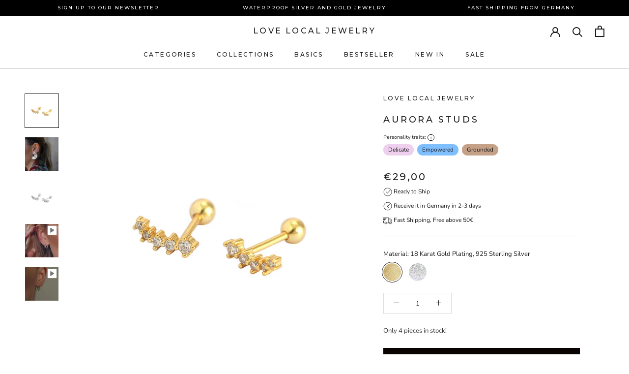

--- FILE ---
content_type: image/svg+xml
request_url: https://llj-shop.com/cdn/shop/t/122/assets/water.svg?v=123938923931106078091763394192
body_size: 1342
content:
<svg xmlns="http://www.w3.org/2000/svg" xmlns:xlink="http://www.w3.org/1999/xlink" width="80" zoomAndPan="magnify" viewBox="0 0 60 60" height="80" preserveAspectRatio="xMidYMid meet" version="1.0"><defs><clipPath id="6da0b0fbca"><path d="M 9.550781 0.589844 L 47.050781 0.589844 L 47.050781 59.089844 L 9.550781 59.089844 Z M 9.550781 0.589844 " clip-rule="nonzero"/></clipPath><clipPath id="90ef7e94d6"><path d="M 24.269531 6 L 50.84375 6 L 50.84375 32.574219 L 24.269531 32.574219 Z M 24.269531 6 " clip-rule="nonzero"/></clipPath><clipPath id="597c385f12"><path d="M 37.554688 6 C 30.21875 6 24.269531 11.949219 24.269531 19.289062 C 24.269531 26.625 30.21875 32.574219 37.554688 32.574219 C 44.894531 32.574219 50.84375 26.625 50.84375 19.289062 C 50.84375 11.949219 44.894531 6 37.554688 6 Z M 37.554688 6 " clip-rule="nonzero"/></clipPath><clipPath id="d2c3a3477d"><path d="M 23.628906 6 L 51 6 L 51 32.25 L 23.628906 32.25 Z M 23.628906 6 " clip-rule="nonzero"/></clipPath><clipPath id="a670b61265"><path d="M 30 6 L 53.628906 6 L 53.628906 26 L 30 26 Z M 30 6 " clip-rule="nonzero"/></clipPath></defs><g clip-path="url(#6da0b0fbca)"><path fill="#000000" d="M 28.285156 58.148438 C 18.820312 58.148438 10.519531 49.371094 10.519531 39.363281 C 10.519531 32.640625 17.183594 21.722656 19.691406 17.609375 C 20.003906 17.097656 20.257812 16.683594 20.429688 16.390625 C 23.96875 10.339844 27.167969 4.589844 28.285156 2.566406 C 29.402344 4.589844 32.601562 10.339844 36.140625 16.390625 C 36.3125 16.683594 36.5625 17.097656 36.875 17.609375 C 39.386719 21.722656 46.046875 32.640625 46.046875 39.363281 C 46.046875 49.371094 37.746094 58.148438 28.285156 58.148438 Z M 37.699219 17.121094 C 37.390625 16.617188 37.140625 16.207031 36.972656 15.917969 C 32.597656 8.4375 28.746094 1.421875 28.707031 1.351562 L 28.285156 0.582031 L 27.863281 1.351562 C 27.824219 1.421875 23.96875 8.4375 19.597656 15.917969 C 19.429688 16.207031 19.179688 16.617188 18.871094 17.121094 C 16.324219 21.296875 9.5625 32.378906 9.5625 39.363281 C 9.5625 49.875 18.3125 59.09375 28.285156 59.09375 C 38.257812 59.09375 47.007812 49.875 47.007812 39.363281 C 47.007812 32.378906 40.246094 21.296875 37.699219 17.121094 " fill-opacity="1" fill-rule="nonzero"/></g><path fill="#000000" d="M 22.484375 50.585938 C 19.851562 49.847656 17.730469 47.90625 16.511719 45.121094 C 14.921875 41.496094 15.039062 36.980469 16.808594 33.621094 C 16.929688 33.386719 16.839844 33.101562 16.601562 32.984375 C 16.367188 32.863281 16.078125 32.953125 15.953125 33.183594 C 14.058594 36.789062 13.933594 41.621094 15.628906 45.496094 C 16.964844 48.550781 19.308594 50.679688 22.226562 51.496094 C 22.269531 51.507812 22.3125 51.515625 22.355469 51.515625 C 22.566406 51.515625 22.757812 51.378906 22.816406 51.171875 C 22.890625 50.917969 22.742188 50.65625 22.484375 50.585938 " fill-opacity="1" fill-rule="nonzero"/><g clip-path="url(#90ef7e94d6)"><g clip-path="url(#597c385f12)"><path fill="#ecebe9" d="M 24.269531 6 L 50.84375 6 L 50.84375 32.574219 L 24.269531 32.574219 Z M 24.269531 6 " fill-opacity="1" fill-rule="nonzero"/></g></g><g clip-path="url(#d2c3a3477d)"><path fill="#000000" d="M 49.027344 13.785156 L 48.039062 14.773438 C 48.613281 16.1875 48.914062 17.710938 48.914062 19.285156 C 48.914062 22.484375 47.667969 25.492188 45.40625 27.757812 C 43.140625 30.019531 40.132812 31.265625 36.933594 31.265625 C 33.730469 31.265625 30.722656 30.019531 28.457031 27.757812 C 26.195312 25.492188 24.949219 22.484375 24.949219 19.285156 C 24.949219 16.082031 26.195312 13.074219 28.457031 10.808594 C 30.722656 8.546875 33.730469 7.300781 36.933594 7.300781 C 40.132812 7.300781 43.140625 8.546875 45.40625 10.808594 C 45.585938 10.992188 45.761719 11.175781 45.929688 11.367188 L 46.386719 10.90625 L 46.847656 10.445312 C 46.679688 10.257812 46.503906 10.070312 46.324219 9.890625 C 45.105469 8.671875 43.683594 7.714844 42.101562 7.042969 C 40.464844 6.351562 38.726562 6 36.933594 6 C 35.140625 6 33.398438 6.351562 31.761719 7.042969 C 30.179688 7.714844 28.757812 8.671875 27.539062 9.890625 C 26.320312 11.109375 25.363281 12.53125 24.691406 14.113281 C 24 15.75 23.648438 17.492188 23.648438 19.285156 C 23.648438 21.074219 24 22.816406 24.691406 24.453125 C 25.363281 26.035156 26.320312 27.457031 27.539062 28.675781 C 28.757812 29.894531 30.179688 30.851562 31.761719 31.523438 C 33.398438 32.214844 35.140625 32.566406 36.933594 32.566406 C 38.726562 32.566406 40.464844 32.214844 42.101562 31.523438 C 43.683594 30.851562 45.105469 29.894531 46.324219 28.675781 C 47.542969 27.457031 48.503906 26.035156 49.171875 24.453125 C 49.863281 22.816406 50.214844 21.074219 50.214844 19.285156 C 50.214844 17.492188 49.863281 15.75 49.171875 14.113281 C 49.125 14.003906 49.078125 13.894531 49.027344 13.785156 " fill-opacity="1" fill-rule="nonzero"/></g><g clip-path="url(#a670b61265)"><path fill="#000000" d="M 53.714844 6.335938 C 53.589844 6.210938 53.421875 6.148438 53.257812 6.148438 C 53.089844 6.148438 52.921875 6.210938 52.796875 6.335938 L 35.613281 23.519531 L 31.691406 18.554688 C 31.46875 18.273438 31.058594 18.226562 30.777344 18.449219 C 30.496094 18.671875 30.445312 19.078125 30.667969 19.359375 L 35.046875 24.898438 C 35.046875 24.902344 35.050781 24.902344 35.050781 24.90625 C 35.058594 24.914062 35.0625 24.921875 35.070312 24.925781 C 35.089844 24.949219 35.109375 24.96875 35.132812 24.988281 C 35.136719 24.992188 35.144531 25 35.148438 25.003906 C 35.15625 25.011719 35.167969 25.015625 35.175781 25.023438 C 35.1875 25.03125 35.195312 25.039062 35.207031 25.042969 C 35.214844 25.050781 35.222656 25.054688 35.230469 25.058594 C 35.242188 25.066406 35.253906 25.074219 35.265625 25.078125 C 35.277344 25.082031 35.285156 25.085938 35.292969 25.089844 C 35.304688 25.097656 35.316406 25.101562 35.332031 25.105469 C 35.339844 25.109375 35.347656 25.113281 35.355469 25.117188 C 35.371094 25.121094 35.382812 25.125 35.398438 25.125 C 35.40625 25.128906 35.414062 25.132812 35.421875 25.132812 C 35.4375 25.136719 35.449219 25.136719 35.464844 25.140625 C 35.472656 25.140625 35.480469 25.144531 35.492188 25.144531 C 35.503906 25.144531 35.519531 25.144531 35.535156 25.144531 C 35.542969 25.144531 35.550781 25.148438 35.558594 25.148438 C 35.578125 25.148438 35.597656 25.144531 35.617188 25.144531 C 35.621094 25.144531 35.621094 25.144531 35.625 25.144531 C 35.640625 25.140625 35.65625 25.140625 35.675781 25.136719 C 35.679688 25.136719 35.683594 25.132812 35.691406 25.132812 C 35.703125 25.128906 35.71875 25.125 35.730469 25.121094 C 35.738281 25.121094 35.746094 25.117188 35.75 25.117188 C 35.761719 25.113281 35.773438 25.109375 35.785156 25.105469 C 35.792969 25.101562 35.800781 25.097656 35.808594 25.097656 C 35.820312 25.089844 35.828125 25.085938 35.839844 25.082031 C 35.847656 25.078125 35.855469 25.074219 35.863281 25.070312 C 35.871094 25.066406 35.882812 25.058594 35.890625 25.054688 C 35.90625 25.046875 35.921875 25.035156 35.933594 25.023438 C 35.941406 25.019531 35.953125 25.011719 35.960938 25.007812 C 35.960938 25.007812 35.960938 25.003906 35.960938 25.003906 C 35.972656 24.996094 35.980469 24.988281 35.988281 24.980469 C 35.996094 24.972656 36.003906 24.96875 36.015625 24.957031 L 53.714844 7.257812 C 53.96875 7.003906 53.96875 6.589844 53.714844 6.335938 " fill-opacity="1" fill-rule="nonzero"/></g></svg>

--- FILE ---
content_type: image/svg+xml
request_url: https://cdn.shopify.com/s/files/1/0068/7741/3431/files/magnifier-icon_2.svg?v=1680089175
body_size: -13
content:
<svg xmlns="http://www.w3.org/2000/svg" xmlns:xlink="http://www.w3.org/1999/xlink" width="1080" zoomAndPan="magnify" viewBox="0 0 810 809.999993" height="1080" preserveAspectRatio="xMidYMid meet" version="1.0"><defs><clipPath id="5c0e60a2ac"><path d="M 345.839844 247.585938 L 379 247.585938 L 379 438 L 345.839844 438 Z M 345.839844 247.585938 " clip-rule="nonzero"/></clipPath><clipPath id="f3df60b732"><path d="M 267.09375 327 L 457 327 L 457 360.210938 L 267.09375 360.210938 Z M 267.09375 327 " clip-rule="nonzero"/></clipPath></defs><path fill="#f9c89e" d="M 551.214844 510.667969 C 590.015625 465.046875 611.324219 407.828125 611.324219 347.257812 C 611.324219 279.730469 585.023438 216.242188 537.289062 168.492188 C 489.554688 120.742188 426.089844 94.441406 358.5625 94.441406 C 291.058594 94.441406 227.59375 120.746094 179.859375 168.492188 C 81.339844 267.066406 81.339844 427.457031 179.859375 526.023438 C 227.59375 573.773438 291.058594 600.074219 358.5625 600.074219 C 419.128906 600.074219 476.328125 578.765625 521.9375 539.953125 L 691.589844 709.671875 C 695.632812 713.714844 700.929688 715.738281 706.226562 715.738281 C 711.523438 715.738281 716.820312 713.714844 720.863281 709.671875 C 728.953125 701.582031 728.953125 688.476562 720.863281 680.386719 Z M 209.136719 496.738281 C 126.75 414.324219 126.75 280.203125 209.136719 197.777344 C 291.523438 115.382812 425.585938 115.34375 508.011719 197.777344 C 547.921875 237.710938 569.917969 290.792969 569.917969 347.257812 C 569.917969 403.722656 547.921875 456.8125 508.011719 496.738281 C 425.585938 579.183594 291.523438 579.140625 209.136719 496.738281 Z M 209.136719 496.738281 " fill-opacity="1" fill-rule="nonzero"/><g clip-path="url(#5c0e60a2ac)"><path fill="#f9c89e" d="M 345.839844 247.585938 L 378.15625 247.585938 L 378.15625 437.457031 L 345.839844 437.457031 Z M 345.839844 247.585938 " fill-opacity="1" fill-rule="nonzero"/></g><g clip-path="url(#f3df60b732)"><path fill="#f9c89e" d="M 267.09375 360.210938 L 267.09375 327.890625 L 456.964844 327.890625 L 456.964844 360.210938 Z M 267.09375 360.210938 " fill-opacity="1" fill-rule="nonzero"/></g></svg>

--- FILE ---
content_type: image/svg+xml
request_url: https://llj-shop.com/cdn/shop/t/122/assets/speed2.svg?v=82215655819997384741763394182
body_size: -507
content:
<svg xmlns="http://www.w3.org/2000/svg"  viewBox="0 0 50 50" width="50px" height="50px"><path d="M 25 2 C 12.309295 2 2 12.309295 2 25 C 2 37.690705 12.309295 48 25 48 C 37.690705 48 48 37.690705 48 25 C 48 12.309295 37.690705 2 25 2 z M 25 4 C 36.609824 4 46 13.390176 46 25 C 46 36.609824 36.609824 46 25 46 C 13.390176 46 4 36.609824 4 25 C 4 13.390176 13.390176 4 25 4 z M 37.039062 10.990234 A 1.0001 1.0001 0 0 0 36.265625 11.322266 L 26.183594 22.244141 A 3 3 0 0 0 25 22 A 3 3 0 0 0 22 25 A 3 3 0 0 0 25 28 A 3 3 0 0 0 25.5 27.958984 L 29.125 34.486328 A 1.0010694 1.0010694 0 1 0 30.875 33.513672 L 27.246094 26.984375 A 3 3 0 0 0 28 25 A 3 3 0 0 0 27.652344 23.599609 L 37.734375 12.677734 A 1.0001 1.0001 0 0 0 37.039062 10.990234 z"/></svg>

--- FILE ---
content_type: text/javascript
request_url: https://llj-shop.com/cdn/shop/t/122/assets/custom.js?v=183944157590872491501763394137
body_size: -663
content:
//# sourceMappingURL=/cdn/shop/t/122/assets/custom.js.map?v=183944157590872491501763394137


--- FILE ---
content_type: image/svg+xml
request_url: https://llj-shop.com/cdn/shop/t/122/assets/skin.svg?v=67990280574929467081763394180
body_size: 3724
content:
<svg xmlns="http://www.w3.org/2000/svg" xmlns:xlink="http://www.w3.org/1999/xlink" width="80" zoomAndPan="magnify" viewBox="0 0 60 60" height="80" preserveAspectRatio="xMidYMid meet" version="1.0"><defs><clipPath id="57ead51060"><path d="M 0.433594 0.605469 L 59.683594 0.605469 L 59.683594 59.105469 L 0.433594 59.105469 Z M 0.433594 0.605469 " clip-rule="nonzero"/></clipPath></defs><path fill="#000000" d="M 42.867188 6.980469 L 42.488281 6.980469 C 42.488281 7.96875 41.679688 8.773438 40.6875 8.773438 L 40.6875 9.148438 C 41.679688 9.148438 42.488281 9.953125 42.488281 10.9375 L 42.867188 10.9375 C 42.867188 9.953125 43.675781 9.148438 44.671875 9.148438 L 44.671875 8.773438 C 43.675781 8.773438 42.867188 7.96875 42.867188 6.980469 Z M 42.679688 10.058594 C 42.460938 9.570312 42.066406 9.175781 41.574219 8.960938 C 42.066406 8.742188 42.460938 8.347656 42.679688 7.863281 C 42.898438 8.347656 43.292969 8.742188 43.785156 8.960938 C 43.292969 9.175781 42.898438 9.570312 42.679688 10.058594 Z M 42.679688 10.058594 " fill-opacity="1" fill-rule="nonzero"/><path fill="#000000" d="M 45.957031 14.839844 C 45.851562 14.839844 45.765625 14.921875 45.765625 15.027344 C 45.765625 15.128906 45.851562 15.214844 45.957031 15.214844 C 46.425781 15.214844 46.808594 15.59375 46.808594 16.0625 C 46.808594 16.527344 46.425781 16.910156 45.957031 16.910156 C 45.484375 16.910156 45.101562 16.527344 45.101562 16.0625 C 45.101562 15.957031 45.015625 15.875 44.914062 15.875 C 44.808594 15.875 44.726562 15.957031 44.726562 16.0625 C 44.726562 16.738281 45.277344 17.285156 45.957031 17.285156 C 46.636719 17.285156 47.1875 16.734375 47.1875 16.0625 C 47.1875 15.390625 46.636719 14.839844 45.957031 14.839844 Z M 45.957031 14.839844 " fill-opacity="1" fill-rule="nonzero"/><path fill="#000000" d="M 25.8125 11.785156 C 25.832031 12.222656 25.859375 12.503906 25.859375 12.503906 C 25.859375 12.503906 25.882812 12.222656 25.902344 11.785156 C 26.035156 11.292969 26.421875 10.90625 26.917969 10.777344 C 27.355469 10.757812 27.644531 10.730469 27.644531 10.730469 C 27.644531 10.730469 27.355469 10.707031 26.917969 10.6875 C 26.421875 10.558594 26.035156 10.171875 25.902344 9.679688 C 25.882812 9.242188 25.859375 8.960938 25.859375 8.960938 C 25.859375 8.960938 25.832031 9.242188 25.8125 9.679688 C 25.683594 10.171875 25.292969 10.558594 24.796875 10.6875 C 24.359375 10.707031 24.074219 10.730469 24.074219 10.730469 C 24.074219 10.730469 24.359375 10.757812 24.796875 10.777344 C 25.292969 10.90625 25.683594 11.292969 25.8125 11.785156 Z M 25.8125 11.785156 " fill-opacity="1" fill-rule="nonzero"/><path fill="#000000" d="M 44.71875 23.359375 C 44.699219 22.921875 44.671875 22.640625 44.671875 22.640625 C 44.671875 22.640625 44.644531 22.921875 44.625 23.359375 C 44.496094 23.851562 44.105469 24.238281 43.613281 24.367188 C 43.171875 24.386719 42.886719 24.410156 42.886719 24.410156 C 42.886719 24.410156 43.171875 24.4375 43.613281 24.457031 C 44.105469 24.585938 44.496094 24.972656 44.625 25.464844 C 44.644531 25.902344 44.671875 26.183594 44.671875 26.183594 C 44.671875 26.183594 44.699219 25.902344 44.71875 25.464844 C 44.847656 24.972656 45.238281 24.585938 45.730469 24.457031 C 46.171875 24.4375 46.457031 24.410156 46.457031 24.410156 C 46.457031 24.410156 46.171875 24.386719 45.730469 24.367188 C 45.238281 24.238281 44.847656 23.851562 44.71875 23.359375 Z M 44.71875 23.359375 " fill-opacity="1" fill-rule="nonzero"/><path fill="#000000" d="M 31.121094 37.152344 C 30.996094 37.210938 30.789062 37.347656 30.726562 37.523438 C 30.6875 37.628906 30.703125 37.738281 30.773438 37.863281 C 31.085938 38.417969 32.488281 38.714844 33.230469 38.507812 C 33.34375 38.339844 33.417969 38.183594 33.464844 38.074219 C 33.089844 37.929688 32.160156 37.566406 31.121094 37.152344 Z M 32.042969 23.929688 C 32.128906 24.125 32.292969 24.410156 32.570312 24.511719 C 32.824219 24.605469 33.132812 24.519531 33.492188 24.265625 C 34.175781 23.785156 34.425781 23.425781 34.511719 23.207031 C 33.949219 23.457031 32.953125 23.734375 32.042969 23.929688 Z M 22.417969 15.371094 C 22.378906 15.324219 22.328125 15.324219 22.308594 15.324219 C 22.289062 15.328125 22.238281 15.339844 22.210938 15.394531 C 21.960938 15.914062 21.4375 17 20.898438 18.207031 C 21.3125 18.371094 21.660156 18.371094 21.9375 18.203125 C 22.667969 17.761719 22.769531 16.332031 22.785156 16.097656 C 22.664062 15.734375 22.527344 15.507812 22.417969 15.371094 Z M 34.882812 33.691406 C 34.84375 33.574219 34.746094 33.492188 34.617188 33.480469 C 33.996094 33.402344 33.207031 33.265625 32.34375 33.09375 C 32.316406 33.273438 32.347656 33.605469 32.804688 33.910156 C 33.453125 34.335938 34.574219 34.0625 34.820312 33.996094 C 34.894531 33.910156 34.917969 33.800781 34.882812 33.691406 Z M 39.464844 12.695312 C 38.890625 12.03125 38.117188 11.664062 37.296875 11.664062 C 36.472656 11.664062 35.703125 12.03125 35.125 12.695312 L 34.746094 13.128906 L 34.359375 12.683594 C 33.78125 12.023438 33.011719 11.65625 32.1875 11.65625 C 31.367188 11.65625 30.59375 12.023438 30.019531 12.683594 C 28.839844 14.039062 28.839844 16.238281 30.019531 17.589844 L 34.464844 22.703125 C 34.328125 22.792969 34.199219 22.882812 34.074219 22.980469 C 33.484375 23.199219 32.566406 23.441406 31.753906 23.609375 L 31.742188 23.609375 C 31.738281 23.609375 31.738281 23.609375 31.738281 23.609375 C 31.324219 23.695312 30.9375 23.761719 30.632812 23.792969 C 29.691406 23.894531 25.132812 25.855469 22.957031 26.796875 C 22.851562 26.046875 22.554688 23.777344 22.554688 22.878906 C 22.554688 22.492188 22.660156 22.222656 22.804688 21.84375 C 23.042969 21.222656 23.367188 20.378906 23.425781 18.460938 C 23.457031 17.332031 23.332031 16.542969 23.148438 15.992188 C 23.019531 15.597656 22.859375 15.324219 22.710938 15.136719 C 22.605469 15 22.4375 14.933594 22.265625 14.949219 C 22.097656 14.96875 21.949219 15.074219 21.871094 15.226562 C 21.605469 15.773438 21.046875 16.933594 20.476562 18.214844 C 20.476562 18.21875 20.476562 18.21875 20.476562 18.21875 C 19.84375 19.644531 19.199219 21.214844 18.941406 22.238281 C 18.390625 24.398438 18.851562 29.144531 18.925781 29.867188 C 18.671875 30.128906 18.40625 30.394531 18.144531 30.667969 C 17.660156 31.160156 17.164062 31.671875 16.699219 32.132812 C 14.871094 33.949219 16.230469 36.238281 16.496094 36.644531 C 16.28125 37.859375 16.796875 39.070312 16.910156 39.3125 C 16.875 39.714844 16.941406 40.152344 17.070312 40.628906 C 17.265625 41.378906 18.679688 43.46875 20.316406 45.890625 C 21.71875 47.964844 23.167969 50.109375 23.84375 51.421875 C 24.964844 53.605469 24.660156 57.386719 24.492188 58.785156 C 24.617188 58.808594 24.746094 58.832031 24.867188 58.851562 C 25.039062 57.4375 25.371094 53.566406 24.175781 51.25 C 23.496094 49.921875 22.035156 47.765625 20.625 45.679688 C 19.144531 43.492188 17.613281 41.226562 17.429688 40.535156 C 17.121094 39.359375 17.039062 38.3125 19.175781 37.429688 C 20.003906 37.085938 20.773438 36.804688 21.449219 36.550781 C 22.523438 36.152344 23.453125 35.808594 24.164062 35.398438 C 24.742188 35.066406 25.378906 34.941406 25.988281 35.027344 C 25.992188 35.027344 25.992188 35.027344 25.992188 35.027344 C 25.996094 35.027344 26.054688 35.039062 26.164062 35.058594 C 26.460938 35.117188 26.75 35.234375 27.019531 35.398438 C 27.425781 35.648438 29.117188 36.347656 30.6875 36.980469 C 30.558594 37.082031 30.429688 37.21875 30.363281 37.398438 C 30.289062 37.605469 30.3125 37.828125 30.4375 38.050781 C 30.773438 38.652344 31.824219 38.949219 32.667969 38.949219 C 32.730469 38.949219 32.792969 38.949219 32.847656 38.945312 C 32.511719 39.253906 32.015625 39.507812 31.304688 39.507812 C 30.308594 39.507812 28.679688 38.742188 27.375 38.132812 C 25.972656 37.472656 25.15625 37.105469 24.769531 37.265625 C 24.480469 37.390625 23.996094 37.851562 23.226562 38.597656 C 22.246094 39.554688 20.898438 40.863281 20.144531 40.996094 C 20.042969 41.015625 19.976562 41.113281 19.996094 41.21875 C 20.011719 41.320312 20.109375 41.386719 20.214844 41.367188 C 21.082031 41.207031 22.363281 39.964844 23.492188 38.863281 C 23.570312 38.789062 23.648438 38.714844 23.726562 38.636719 C 24.070312 39.035156 25.097656 40.117188 27.074219 41.457031 C 29.441406 43.0625 31.019531 48.75 31.035156 48.804688 C 31.058594 48.890625 31.132812 48.945312 31.214844 48.945312 C 31.234375 48.945312 31.25 48.941406 31.265625 48.9375 C 31.367188 48.914062 31.425781 48.808594 31.398438 48.707031 C 31.332031 48.46875 29.765625 42.828125 27.285156 41.148438 C 25.332031 39.820312 24.3125 38.734375 24 38.375 C 24.402344 37.988281 24.746094 37.683594 24.917969 37.613281 C 25.171875 37.507812 26.304688 38.039062 27.214844 38.46875 C 28.628906 39.132812 30.222656 39.882812 31.308594 39.882812 C 32.429688 39.882812 33.09375 39.320312 33.46875 38.816406 C 33.488281 38.796875 33.503906 38.773438 33.515625 38.75 C 33.78125 38.363281 33.878906 38.03125 33.882812 38.023438 C 33.90625 37.929688 33.859375 37.832031 33.769531 37.800781 C 33.714844 37.777344 28.808594 35.867188 27.472656 35.214844 C 28.472656 35.304688 29.957031 35.382812 31.851562 35.324219 C 33.648438 35.269531 34.578125 34.742188 35.046875 34.304688 C 35.046875 34.304688 35.050781 34.300781 35.054688 34.300781 C 35.253906 34.113281 35.320312 33.835938 35.238281 33.578125 C 35.152344 33.324219 34.929688 33.144531 34.660156 33.109375 C 33.734375 33 32.417969 32.742188 31.070312 32.445312 L 31.792969 27.664062 C 31.871094 27.144531 32 26.652344 32.167969 26.191406 C 32.265625 26.152344 32.367188 26.113281 32.464844 26.074219 L 32.664062 26 C 35.390625 24.945312 35 23.175781 34.90625 22.863281 C 35.0625 22.765625 35.222656 22.675781 35.386719 22.589844 C 35.640625 22.457031 35.886719 22.542969 36.03125 22.667969 C 36.175781 22.792969 36.292969 23.023438 36.195312 23.300781 C 35.992188 23.867188 35.722656 24.605469 35.382812 25.550781 C 34.410156 28.230469 35.121094 32.882812 35.847656 36.640625 C 36.503906 40.007812 36.863281 45.335938 35.730469 49.265625 C 34.726562 52.773438 36.066406 57.144531 36.578125 58.589844 C 36.703125 58.5625 36.828125 58.535156 36.949219 58.503906 C 36.46875 57.132812 35.121094 52.761719 36.097656 49.371094 C 37.246094 45.375 36.882812 39.976562 36.222656 36.570312 C 35.503906 32.859375 34.796875 28.273438 35.738281 25.679688 C 36.082031 24.734375 36.347656 23.992188 36.554688 23.425781 C 36.6875 23.054688 36.578125 22.644531 36.28125 22.386719 C 36.054688 22.191406 35.773438 22.113281 35.496094 22.164062 L 39.460938 17.605469 C 40.644531 16.25 40.644531 14.046875 39.464844 12.695312 Z M 19.308594 22.332031 C 19.550781 21.375 20.148438 19.910156 20.746094 18.546875 C 21.003906 18.652344 21.242188 18.707031 21.464844 18.707031 C 21.707031 18.707031 21.929688 18.648438 22.132812 18.523438 C 22.605469 18.238281 22.863281 17.660156 23 17.136719 C 23.039062 17.507812 23.0625 17.941406 23.046875 18.453125 C 22.992188 20.304688 22.679688 21.117188 22.453125 21.710938 C 22.308594 22.09375 22.179688 22.425781 22.179688 22.882812 C 22.179688 23.859375 22.511719 26.332031 22.597656 26.953125 C 22.308594 27.078125 22.09375 27.171875 21.96875 27.222656 C 21.378906 27.472656 20.394531 28.394531 19.277344 29.523438 C 19.15625 28.242188 18.832031 24.203125 19.308594 22.332031 Z M 31.976562 33.019531 C 31.921875 33.34375 32.011719 33.832031 32.597656 34.21875 C 32.941406 34.449219 33.371094 34.515625 33.773438 34.515625 C 33.871094 34.515625 33.964844 34.515625 34.058594 34.503906 C 33.558594 34.730469 32.851562 34.914062 31.84375 34.945312 C 28.792969 35.039062 26.828125 34.78125 26.25 34.6875 C 25.5 34.53125 24.699219 34.660156 23.980469 35.074219 C 23.296875 35.46875 22.425781 35.789062 21.324219 36.199219 C 20.644531 36.453125 19.875 36.734375 19.039062 37.082031 C 17.914062 37.546875 17.320312 38.070312 17.066406 38.679688 C 16.898438 38.191406 16.714844 37.421875 16.871094 36.660156 C 16.875 36.640625 16.882812 36.625 16.882812 36.609375 C 17.015625 36 17.371094 35.402344 18.128906 34.96875 C 19.902344 33.949219 22.828125 32.539062 24.410156 31.792969 C 24.933594 31.542969 25.53125 31.484375 26.09375 31.628906 C 27.332031 31.953125 29.816406 32.574219 31.976562 33.019531 Z M 22.03125 32.523438 C 22.242188 31.980469 22.808594 31.3125 23.40625 30.6875 L 23.660156 31.738281 C 23.171875 31.96875 22.617188 32.238281 22.03125 32.523438 Z M 31.425781 27.605469 L 30.703125 32.359375 C 28.941406 31.964844 27.171875 31.523438 26.1875 31.269531 C 25.539062 31.105469 24.851562 31.171875 24.25 31.457031 C 24.171875 31.492188 24.089844 31.53125 24.007812 31.570312 L 23.71875 30.363281 C 23.882812 30.195312 24.050781 30.027344 24.207031 29.871094 C 25.117188 28.96875 28.976562 27.425781 31.710938 26.363281 C 31.585938 26.761719 31.492188 27.175781 31.425781 27.605469 Z M 32.527344 25.648438 L 32.332031 25.722656 C 32.207031 25.773438 32.078125 25.820312 31.949219 25.871094 C 31.949219 25.871094 31.945312 25.875 31.941406 25.875 C 29.03125 27 24.945312 28.609375 23.941406 29.605469 C 22.945312 30.59375 21.726562 31.8125 21.585938 32.742188 C 20.300781 33.375 18.9375 34.074219 17.9375 34.648438 C 17.230469 35.050781 16.835938 35.582031 16.632812 36.140625 C 16.242188 35.429688 15.585938 33.769531 16.96875 32.398438 C 17.433594 31.933594 17.933594 31.421875 18.414062 30.929688 C 19.886719 29.421875 21.402344 27.863281 22.113281 27.566406 C 22.257812 27.507812 22.527344 27.390625 22.882812 27.238281 C 24.761719 26.425781 29.761719 24.261719 30.675781 24.164062 C 30.945312 24.132812 31.292969 24.078125 31.667969 24.003906 C 31.761719 24.253906 31.992188 24.699219 32.4375 24.863281 C 32.546875 24.902344 32.660156 24.921875 32.777344 24.921875 C 33.066406 24.921875 33.375 24.804688 33.707031 24.570312 C 34.105469 24.292969 34.371094 24.042969 34.554688 23.820312 C 34.410156 24.382812 33.929688 25.105469 32.527344 25.648438 Z M 34.746094 22.449219 L 30.304688 17.347656 C 29.246094 16.128906 29.246094 14.148438 30.304688 12.929688 C 30.8125 12.347656 31.480469 12.03125 32.191406 12.03125 C 32.898438 12.03125 33.570312 12.347656 34.074219 12.929688 L 34.605469 13.539062 C 34.675781 13.621094 34.820312 13.621094 34.890625 13.539062 L 35.410156 12.941406 C 35.914062 12.359375 36.582031 12.039062 37.292969 12.039062 C 38.003906 12.039062 38.671875 12.359375 39.179688 12.941406 C 40.234375 14.15625 40.234375 16.136719 39.179688 17.355469 Z M 34.746094 22.449219 " fill-opacity="1" fill-rule="nonzero"/><path fill="#000000" d="M 41.425781 20.292969 C 41.222656 20.292969 41.054688 20.457031 41.054688 20.660156 C 41.054688 20.863281 41.222656 21.027344 41.425781 21.027344 C 41.628906 21.027344 41.796875 20.863281 41.796875 20.660156 C 41.792969 20.457031 41.628906 20.292969 41.425781 20.292969 Z M 41.425781 20.292969 " fill-opacity="1" fill-rule="nonzero"/><path fill="#000000" d="M 26.347656 18.324219 C 26.347656 18.527344 26.511719 18.691406 26.714844 18.691406 C 26.917969 18.691406 27.085938 18.527344 27.085938 18.324219 C 27.085938 18.125 26.917969 17.957031 26.714844 17.957031 C 26.511719 17.957031 26.347656 18.125 26.347656 18.324219 Z M 26.347656 18.324219 " fill-opacity="1" fill-rule="nonzero"/><g clip-path="url(#57ead51060)"><path fill="#000000" d="M 24.839844 59.039062 C 24.714844 59.019531 24.585938 58.992188 24.460938 58.96875 C 10.539062 56.324219 0.4375 44.175781 0.4375 30.078125 C 0.4375 13.855469 13.726562 0.660156 30.058594 0.660156 C 46.394531 0.660156 59.683594 13.855469 59.683594 30.078125 C 59.683594 36.820312 57.449219 43.160156 53.21875 48.417969 C 49.117188 53.523438 43.355469 57.167969 36.996094 58.683594 L 36.625 58.769531 L 36.539062 58.40625 L 36.914062 58.316406 C 50.097656 55.175781 59.304688 43.558594 59.304688 30.074219 C 59.304688 14.058594 46.1875 1.03125 30.058594 1.03125 C 13.933594 1.03125 0.8125 14.0625 0.8125 30.078125 C 0.8125 43.996094 10.789062 55.992188 24.53125 58.601562 C 24.65625 58.625 24.78125 58.648438 24.902344 58.667969 Z M 24.839844 59.039062 " fill-opacity="1" fill-rule="nonzero"/></g></svg>

--- FILE ---
content_type: image/svg+xml
request_url: https://llj-shop.com/cdn/shop/t/122/assets/earstack.svg?v=89085635063666661971763394141
body_size: 3083
content:
<svg xmlns="http://www.w3.org/2000/svg" xmlns:xlink="http://www.w3.org/1999/xlink" width="80" zoomAndPan="magnify" viewBox="0 0 60 60" height="80" preserveAspectRatio="xMidYMid meet" version="1.0"><defs><clipPath id="60d73a005c"><path d="M 11.441406 2.453125 L 48.191406 2.453125 L 48.191406 57.203125 L 11.441406 57.203125 Z M 11.441406 2.453125 " clip-rule="nonzero"/></clipPath></defs><g clip-path="url(#60d73a005c)"><path fill="#333333" d="M 48.03125 25 C 47.867188 23.988281 47.117188 23.207031 45.960938 22.808594 C 46.210938 19.148438 45.648438 15.640625 44.371094 12.585938 C 44.992188 11.34375 44.957031 10.066406 44.261719 9.210938 C 43.707031 8.527344 42.820312 8.210938 41.835938 8.257812 C 41.519531 7.859375 41.1875 7.476562 40.839844 7.109375 C 40.421875 6.671875 39.96875 6.261719 39.492188 5.886719 C 39.375 4.570312 38.746094 3.550781 37.785156 3.140625 C 36.929688 2.769531 35.929688 2.9375 35.015625 3.507812 C 32.5625 2.699219 29.835938 2.46875 27.128906 2.90625 C 21.324219 3.839844 16.445312 7.640625 13.75 13.324219 C 13.648438 13.539062 13.738281 13.796875 13.953125 13.902344 C 14.167969 14.003906 14.425781 13.914062 14.527344 13.695312 C 17.101562 8.273438 21.746094 4.648438 27.265625 3.757812 C 29.632812 3.375 32.011719 3.53125 34.183594 4.15625 C 33.613281 4.699219 33.113281 5.410156 32.75 6.242188 C 32.273438 7.332031 32.09375 8.488281 32.230469 9.496094 C 30.835938 9.40625 29.464844 9.519531 28.246094 9.804688 C 26.996094 10.105469 25.867188 10.601562 24.925781 11.277344 C 24.847656 11.335938 24.761719 11.402344 24.683594 11.460938 C 23.160156 12.660156 22.195312 14.355469 21.894531 16.394531 C 21.894531 16.398438 21.894531 16.402344 21.890625 16.402344 C 21.515625 19.484375 22.171875 21.269531 22.871094 23.164062 C 23.53125 24.953125 24.28125 26.980469 24.28125 30.546875 C 24.28125 30.785156 24.472656 30.976562 24.710938 30.976562 C 24.949219 30.976562 25.140625 30.785156 25.140625 30.546875 C 25.140625 26.828125 24.363281 24.71875 23.679688 22.863281 C 22.992188 20.996094 22.394531 19.382812 22.746094 16.515625 C 22.980469 14.945312 23.621094 13.644531 24.652344 12.632812 C 25.195312 14.941406 26.21875 16.71875 27.210938 18.441406 C 28.648438 20.9375 30.007812 23.289062 30.007812 27.160156 C 30.007812 27.328125 30.011719 27.542969 30.015625 27.800781 C 30.058594 30.109375 30.160156 35.515625 27.910156 37.816406 C 27.234375 38.507812 26.410156 38.847656 25.398438 38.847656 C 22.4375 38.847656 21.355469 40.476562 20.3125 42.054688 C 19.46875 43.332031 18.65625 44.558594 16.84375 45.101562 C 17.421875 43.074219 16.59375 40.671875 15.785156 38.339844 C 15.039062 36.171875 14.332031 34.125 14.953125 32.820312 C 14.957031 32.816406 14.957031 32.8125 14.960938 32.808594 C 15.457031 31.664062 16.285156 31.140625 17.164062 30.589844 C 18.726562 29.605469 20.339844 28.59375 19.636719 24.21875 C 20.660156 25.214844 22.242188 27.265625 22.519531 30.582031 C 22.539062 30.820312 22.746094 30.996094 22.984375 30.976562 C 23.222656 30.957031 23.398438 30.746094 23.378906 30.507812 C 22.925781 25.113281 19.363281 22.84375 19.210938 22.75 C 19.0625 22.660156 18.875 22.667969 18.734375 22.769531 C 18.59375 22.867188 18.527344 23.046875 18.5625 23.214844 C 19.640625 28.011719 18.28125 28.867188 16.703125 29.855469 C 15.800781 30.425781 14.777344 31.070312 14.171875 32.457031 C 13.402344 34.082031 14.164062 36.289062 14.972656 38.625 C 15.796875 41.011719 16.648438 43.480469 15.855469 45.316406 C 15.464844 45.371094 15.039062 45.398438 14.566406 45.398438 C 14.328125 45.398438 14.132812 45.59375 14.132812 45.832031 C 14.132812 46.070312 14.328125 46.265625 14.566406 46.265625 C 15.167969 46.265625 15.710938 46.21875 16.203125 46.136719 C 18.945312 45.667969 20.050781 44.015625 21.03125 42.53125 C 22.03125 41.019531 22.898438 39.710938 25.398438 39.710938 C 26.636719 39.710938 27.691406 39.277344 28.527344 38.421875 C 31.027344 35.863281 30.921875 30.199219 30.878906 27.78125 C 30.871094 27.535156 30.867188 27.324219 30.867188 27.160156 C 30.867188 23.058594 29.390625 20.492188 27.957031 18.011719 C 26.886719 16.152344 25.875 14.394531 25.398438 12.003906 C 25.410156 11.996094 25.417969 11.988281 25.429688 11.980469 C 26.160156 11.453125 27.015625 11.050781 27.964844 10.773438 C 28.195312 13.601562 29.351562 15.203125 30.3125 16.058594 C 31.433594 17.058594 32.535156 17.289062 32.582031 17.296875 C 32.609375 17.304688 32.636719 17.308594 32.667969 17.308594 C 32.867188 17.308594 33.046875 17.164062 33.085938 16.960938 C 33.136719 16.726562 32.984375 16.5 32.753906 16.449219 C 32.601562 16.417969 29.164062 15.636719 28.816406 10.566406 C 29.9375 10.335938 31.167969 10.273438 32.449219 10.378906 C 32.457031 10.402344 32.464844 10.429688 32.476562 10.453125 C 32.769531 11.199219 33.265625 11.742188 33.910156 12.019531 C 34.226562 12.152344 34.5625 12.222656 34.90625 12.222656 C 35.441406 12.222656 36.003906 12.058594 36.558594 11.738281 C 36.703125 11.835938 36.839844 11.945312 36.972656 12.054688 C 36.90625 12.277344 36.863281 12.5 36.839844 12.71875 C 36.753906 13.488281 36.9375 14.175781 37.371094 14.710938 C 37.855469 15.308594 38.597656 15.644531 39.484375 15.671875 C 40.179688 17.488281 40.449219 19.671875 40.214844 22.085938 C 40.027344 22.097656 39.839844 22.117188 39.644531 22.136719 C 39.640625 22.136719 39.632812 22.136719 39.628906 22.140625 C 38.089844 22.375 37.433594 23.613281 37.472656 24.667969 C 37.507812 25.570312 38.054688 26.574219 39.164062 26.886719 C 38.828125 27.902344 38.410156 28.9375 37.925781 29.96875 C 37.917969 29.96875 37.910156 29.96875 37.90625 29.964844 C 36.414062 29.703125 35.589844 30.488281 35.339844 31.242188 C 35.070312 32.050781 35.355469 32.921875 36.023438 33.460938 C 35.496094 34.304688 34.921875 35.15625 34.304688 36.003906 L 34.15625 35.878906 C 33.597656 35.429688 32.777344 35.515625 32.324219 36.066406 L 29.476562 39.535156 C 29.253906 39.800781 29.152344 40.140625 29.1875 40.484375 C 29.222656 40.832031 29.390625 41.144531 29.664062 41.363281 L 29.714844 41.402344 C 28.363281 42.789062 26.886719 44.167969 25.3125 45.503906 C 25.132812 45.65625 25.109375 45.929688 25.261719 46.113281 C 25.347656 46.210938 25.46875 46.265625 25.59375 46.265625 C 25.691406 46.265625 25.789062 46.230469 25.871094 46.164062 C 27.484375 44.789062 29.003906 43.375 30.386719 41.949219 L 33.867188 44.757812 C 33.832031 44.792969 33.796875 44.828125 33.761719 44.863281 C 32.207031 46.285156 30.859375 47.660156 29.640625 49.070312 C 25.394531 53.980469 22.785156 56.320312 19.425781 56.320312 C 17.019531 56.320312 13.804688 54.75 12.324219 51.753906 C 12.214844 51.539062 11.957031 51.453125 11.746094 51.558594 C 11.53125 51.664062 11.445312 51.925781 11.550781 52.140625 C 13.1875 55.453125 16.753906 57.183594 19.425781 57.183594 C 23.117188 57.183594 25.871094 54.75 30.292969 49.636719 C 31.488281 48.25 32.816406 46.894531 34.351562 45.496094 C 34.359375 45.488281 34.363281 45.484375 34.367188 45.480469 C 34.425781 45.417969 34.484375 45.359375 34.539062 45.300781 L 34.871094 45.570312 C 35.113281 45.761719 35.402344 45.859375 35.691406 45.859375 C 36.070312 45.859375 36.445312 45.695312 36.699219 45.382812 L 39.550781 41.914062 C 39.769531 41.644531 39.871094 41.308594 39.835938 40.960938 C 39.800781 40.617188 39.632812 40.304688 39.363281 40.085938 L 39.144531 39.910156 C 40.039062 38.691406 40.855469 37.453125 41.582031 36.214844 C 41.914062 36.425781 42.277344 36.535156 42.644531 36.535156 C 42.855469 36.535156 43.066406 36.5 43.277344 36.425781 C 43.984375 36.179688 44.503906 35.539062 44.597656 34.792969 C 44.703125 33.972656 44.296875 33.152344 43.480469 32.5 C 44.167969 30.9375 44.722656 29.359375 45.132812 27.789062 C 45.371094 27.871094 45.609375 27.917969 45.84375 27.917969 C 46.226562 27.917969 46.601562 27.804688 46.945312 27.578125 C 47.746094 27.050781 48.195312 25.988281 48.03125 25 Z M 43.59375 9.753906 C 43.945312 10.191406 44.035156 10.8125 43.871094 11.484375 C 43.464844 10.664062 43.007812 9.882812 42.492188 9.144531 C 42.941406 9.226562 43.328125 9.425781 43.59375 9.753906 Z M 37.449219 3.933594 C 37.914062 4.136719 38.265625 4.566406 38.464844 5.148438 C 37.734375 4.675781 36.953125 4.265625 36.132812 3.921875 C 36.59375 3.769531 37.046875 3.761719 37.449219 3.933594 Z M 34.25 11.222656 C 33.925781 11.082031 33.65625 10.835938 33.453125 10.496094 C 33.597656 10.519531 33.746094 10.542969 33.890625 10.566406 C 34.527344 10.703125 35.121094 10.917969 35.675781 11.203125 C 35.167969 11.394531 34.675781 11.40625 34.25 11.222656 Z M 37.316406 11.234375 C 36.355469 10.492188 35.257812 9.976562 34.0625 9.71875 C 33.75 9.664062 33.425781 9.617188 33.117188 9.578125 C 32.945312 8.6875 33.089844 7.613281 33.539062 6.589844 C 33.929688 5.695312 34.511719 4.957031 35.144531 4.464844 C 37.097656 5.171875 38.84375 6.269531 40.214844 7.707031 C 40.433594 7.9375 40.644531 8.171875 40.847656 8.414062 C 40.152344 8.601562 39.449219 8.953125 38.804688 9.464844 C 38.171875 9.972656 37.660156 10.585938 37.316406 11.234375 Z M 38.039062 14.164062 C 37.757812 13.8125 37.636719 13.34375 37.695312 12.8125 C 37.699219 12.789062 37.703125 12.765625 37.703125 12.746094 C 38.242188 13.324219 38.703125 14 39.082031 14.757812 C 38.644531 14.671875 38.285156 14.46875 38.039062 14.164062 Z M 40.160156 15.039062 C 40.003906 14.671875 39.832031 14.3125 39.640625 13.972656 C 39.179688 13.148438 38.625 12.425781 37.988281 11.816406 C 38.269531 11.210938 38.738281 10.625 39.339844 10.144531 C 40.007812 9.613281 40.75 9.277344 41.4375 9.15625 C 42.242188 10.230469 42.972656 11.527344 43.523438 12.796875 C 44.761719 15.699219 45.324219 19.039062 45.113281 22.539062 C 44.378906 22.324219 42.957031 22.007812 41.085938 22.042969 C 41.320312 19.457031 40.988281 17.035156 40.160156 15.039062 Z M 38.46875 40.476562 L 34.851562 40.308594 L 33.953125 36.824219 Z M 30.136719 40.085938 C 30.140625 40.085938 30.140625 40.085938 30.140625 40.082031 L 32.988281 36.617188 C 32.992188 36.609375 33 36.605469 33.003906 36.601562 L 33.949219 40.265625 Z M 30.554688 40.972656 L 34.175781 41.140625 L 35.074219 44.621094 Z M 38.882812 41.363281 L 36.035156 44.832031 C 36.03125 44.835938 36.027344 44.839844 36.023438 44.847656 L 35.078125 41.183594 L 38.886719 41.359375 C 38.886719 41.363281 38.886719 41.363281 38.882812 41.363281 Z M 38.472656 39.367188 L 34.976562 36.546875 C 35.640625 35.636719 36.257812 34.722656 36.816406 33.816406 C 37.503906 33.96875 39.335938 34.46875 40.898438 35.671875 C 40.179688 36.910156 39.363281 38.148438 38.472656 39.367188 Z M 43.742188 34.683594 C 43.6875 35.105469 43.394531 35.46875 42.992188 35.609375 C 42.574219 35.753906 42.136719 35.632812 41.757812 35.261719 C 41.75 35.253906 41.742188 35.246094 41.734375 35.238281 C 39.726562 33.535156 37.21875 33.003906 36.75 32.917969 C 36.136719 32.574219 36.011719 31.957031 36.15625 31.515625 C 36.351562 30.9375 36.949219 30.675781 37.75 30.816406 C 40.691406 31.367188 42.65625 32.960938 42.675781 32.976562 C 42.6875 32.988281 42.695312 32.996094 42.707031 33.003906 C 43.449219 33.503906 43.816406 34.097656 43.742188 34.683594 Z M 42.769531 31.976562 C 42.09375 31.507812 40.6875 30.664062 38.785156 30.164062 C 39.289062 29.074219 39.71875 27.984375 40.0625 26.910156 C 40.640625 26.789062 42.34375 26.546875 44.339844 27.410156 C 43.953125 28.929688 43.425781 30.460938 42.769531 31.976562 Z M 46.472656 26.855469 C 46.175781 27.050781 45.695312 27.199219 45.082031 26.800781 C 45.066406 26.792969 45.050781 26.785156 45.035156 26.777344 C 43.628906 26.09375 42.335938 25.914062 41.363281 25.914062 C 40.515625 25.914062 39.910156 26.050781 39.6875 26.109375 C 38.789062 26.011719 38.359375 25.304688 38.335938 24.632812 C 38.308594 23.980469 38.664062 23.164062 39.75 22.996094 C 43.027344 22.628906 45.375 23.53125 45.398438 23.539062 C 46.421875 23.804688 47.054688 24.375 47.183594 25.140625 C 47.289062 25.792969 46.992188 26.515625 46.472656 26.855469 Z M 46.472656 26.855469 " fill-opacity="1" fill-rule="nonzero"/></g></svg>

--- FILE ---
content_type: image/svg+xml
request_url: https://cdn.shopify.com/s/files/1/0735/2716/5236/files/tick-box.svg?v=1678881947
body_size: -611
content:
<?xml version="1.0" encoding="UTF-8"?>
<svg width="20px" height="20px" viewBox="0 0 20 20" version="1.1" xmlns="http://www.w3.org/2000/svg" xmlns:xlink="http://www.w3.org/1999/xlink">
    <title>tick</title>
    <g id="Desktop" stroke="none" stroke-width="1" fill="none" fill-rule="evenodd">
        <g id="Desktop-&gt;-Product" transform="translate(-1076.000000, -506.000000)" stroke="#BEDA79" stroke-width="2">
            <g id="PRODUCT" transform="translate(100.000000, 339.000000)">
                <g id="text" transform="translate(715.000000, 50.000000)">
                    <g id="nutritional-info" transform="translate(0.000000, 112.000000)">
                        <g id="2" transform="translate(208.000000, 5.000000)">
                            <g id="tick" transform="translate(53.000000, 0.000000)">
                                <rect id="Rectangle" x="1" y="1" width="18" height="18" rx="5"></rect>
                                <polyline id="Stroke-1" points="4 11.3967231 7.4308 15 16 6"></polyline>
                            </g>
                        </g>
                    </g>
                </g>
            </g>
        </g>
    </g>
</svg>

--- FILE ---
content_type: image/svg+xml
request_url: https://llj-shop.com/cdn/shop/t/122/assets/hand.svg?v=95693067713718969061763394151
body_size: 6951
content:
<svg xmlns="http://www.w3.org/2000/svg" xmlns:xlink="http://www.w3.org/1999/xlink" width="80" zoomAndPan="magnify" viewBox="0 0 60 60" height="80" preserveAspectRatio="xMidYMid meet" version="1.0"><defs><clipPath id="5909bd9e63"><path d="M 0.753906 0.753906 L 59.253906 0.753906 L 59.253906 59.253906 L 0.753906 59.253906 Z M 0.753906 0.753906 " clip-rule="nonzero"/></clipPath><clipPath id="e16e986ee3"><path d="M 11.753906 2.125 L 47.753906 2.125 L 47.753906 56.875 L 11.753906 56.875 Z M 11.753906 2.125 " clip-rule="nonzero"/></clipPath></defs><g clip-path="url(#5909bd9e63)"><path fill="#000000" d="M 30.003906 59.253906 C 13.878906 59.253906 0.753906 46.128906 0.753906 30.003906 C 0.753906 13.878906 13.878906 0.753906 30.003906 0.753906 C 46.128906 0.753906 59.253906 13.878906 59.253906 30.003906 C 59.253906 46.128906 46.128906 59.253906 30.003906 59.253906 Z M 30.003906 1.1875 C 14.109375 1.1875 1.1875 14.109375 1.1875 30.003906 C 1.1875 45.898438 14.109375 58.820312 30.003906 58.820312 C 45.898438 58.820312 58.820312 45.898438 58.820312 30.003906 C 58.820312 14.109375 45.898438 1.1875 30.003906 1.1875 Z M 30.003906 1.1875 " fill-opacity="1" fill-rule="nonzero"/></g><g clip-path="url(#e16e986ee3)"><path fill="#000000" d="M 47.648438 32.511719 C 47.640625 32.5 47.632812 32.488281 47.625 32.476562 C 47.761719 32.355469 47.707031 32.058594 47.464844 32.046875 C 47.429688 32.042969 47.390625 32.042969 47.355469 32.039062 C 47.050781 31.574219 46.710938 31.132812 46.429688 30.652344 C 46.207031 30.261719 45.972656 29.886719 45.6875 29.539062 C 45.394531 29.175781 45.089844 28.828125 44.816406 28.449219 C 44.535156 28.058594 44.253906 27.675781 43.972656 27.289062 C 43.707031 26.921875 43.40625 26.582031 43.128906 26.226562 C 42.511719 25.433594 41.929688 24.617188 41.34375 23.804688 C 41.070312 23.429688 40.824219 23.058594 40.609375 22.648438 C 40.402344 22.25 40.164062 21.886719 39.875 21.539062 C 39.550781 21.152344 39.234375 20.769531 38.9375 20.359375 C 38.652344 19.964844 38.371094 19.566406 38.085938 19.175781 C 37.800781 18.785156 37.507812 18.398438 37.226562 18.003906 C 36.953125 17.617188 36.703125 17.210938 36.429688 16.824219 C 35.878906 16.042969 35.332031 15.269531 34.847656 14.445312 C 34.398438 13.675781 33.722656 13.089844 33.238281 12.34375 C 33.160156 12.226562 33.085938 12.109375 33.015625 11.992188 C 32.988281 11.835938 32.960938 11.679688 32.917969 11.523438 C 32.878906 11.367188 32.734375 11.324219 32.613281 11.363281 C 32.59375 11.339844 32.570312 11.324219 32.546875 11.308594 C 32.46875 11.195312 32.300781 11.136719 32.167969 11.257812 C 31.4375 11.929688 30.777344 12.667969 30.117188 13.402344 C 29.789062 13.769531 29.460938 14.125 29.140625 14.5 C 28.839844 14.859375 28.511719 15.171875 28.148438 15.472656 C 27.789062 15.777344 27.460938 16.089844 27.171875 16.460938 C 26.875 16.839844 26.59375 17.222656 26.253906 17.5625 C 25.902344 17.90625 25.519531 18.214844 25.203125 18.589844 C 24.894531 18.957031 24.652344 19.375 24.347656 19.742188 C 24.042969 20.105469 23.667969 20.390625 23.328125 20.71875 C 22.976562 21.054688 22.660156 21.433594 22.328125 21.789062 C 21.976562 22.167969 21.640625 22.5625 21.300781 22.953125 C 20.984375 23.320312 20.667969 23.683594 20.398438 24.085938 C 20.132812 24.484375 19.871094 24.863281 19.527344 25.207031 C 19.207031 25.523438 18.871094 25.824219 18.589844 26.183594 C 18.304688 26.550781 18.078125 26.960938 17.792969 27.332031 C 17.503906 27.710938 17.222656 28.097656 16.9375 28.484375 C 16.667969 28.851562 16.355469 29.164062 16.023438 29.472656 C 15.714844 29.761719 15.453125 30.078125 15.210938 30.429688 C 15.03125 30.683594 14.863281 30.949219 14.726562 31.230469 C 14.648438 31.386719 14.601562 31.511719 14.65625 31.691406 C 14.734375 31.964844 14.902344 32.226562 15.035156 32.480469 C 15.246094 32.867188 15.4375 33.234375 15.578125 33.652344 C 15.71875 34.078125 15.890625 34.480469 16.15625 34.847656 C 16.421875 35.214844 16.730469 35.554688 16.960938 35.949219 C 17.191406 36.351562 17.335938 36.792969 17.558594 37.195312 C 17.773438 37.589844 18.089844 37.894531 18.390625 38.222656 C 18.714844 38.574219 18.9375 38.988281 19.171875 39.398438 C 19.417969 39.824219 19.6875 40.234375 19.96875 40.640625 C 20.25 41.035156 20.53125 41.429688 20.761719 41.855469 C 20.988281 42.273438 21.199219 42.695312 21.488281 43.078125 C 21.792969 43.488281 22.125 43.875 22.40625 44.300781 C 22.699219 44.742188 22.992188 45.183594 23.285156 45.625 C 23.554688 46.035156 23.800781 46.464844 24.074219 46.871094 C 24.351562 47.28125 24.574219 47.722656 24.84375 48.136719 C 25.128906 48.566406 25.417969 48.992188 25.710938 49.417969 C 25.984375 49.8125 26.304688 50.140625 26.640625 50.480469 C 26.96875 50.8125 27.195312 51.191406 27.414062 51.597656 C 27.648438 52.039062 27.933594 52.429688 28.230469 52.832031 C 28.816406 53.621094 29.382812 54.441406 30.019531 55.191406 C 30.324219 55.546875 30.652344 55.882812 30.953125 56.238281 C 30.984375 56.277344 31.027344 56.296875 31.070312 56.304688 C 31.109375 56.410156 31.152344 56.511719 31.199219 56.609375 C 31.289062 56.816406 31.535156 56.746094 31.617188 56.582031 C 31.660156 56.578125 31.707031 56.550781 31.746094 56.503906 C 32.320312 55.785156 32.90625 55.078125 33.503906 54.382812 C 34.105469 53.6875 34.617188 52.902344 35.136719 52.148438 C 35.398438 51.773438 35.636719 51.382812 35.921875 51.023438 C 36.207031 50.664062 36.53125 50.34375 36.808594 49.976562 C 37.074219 49.628906 37.28125 49.246094 37.503906 48.871094 C 37.738281 48.480469 38.015625 48.128906 38.308594 47.78125 C 38.910156 47.070312 39.359375 46.265625 39.878906 45.496094 C 40.152344 45.09375 40.417969 44.683594 40.695312 44.28125 C 40.953125 43.902344 41.238281 43.546875 41.5 43.175781 C 41.777344 42.777344 41.996094 42.351562 42.238281 41.933594 C 42.460938 41.539062 42.710938 41.160156 42.941406 40.765625 C 43.175781 40.367188 43.410156 39.976562 43.695312 39.609375 C 43.972656 39.25 44.242188 38.894531 44.46875 38.503906 C 44.730469 38.050781 44.96875 37.589844 45.238281 37.140625 C 45.515625 36.675781 45.789062 36.210938 46.058594 35.746094 C 46.507812 34.964844 46.933594 34.167969 47.367188 33.378906 C 47.472656 33.234375 47.585938 33.089844 47.675781 32.933594 C 47.765625 32.78125 47.730469 32.660156 47.648438 32.511719 Z M 47.164062 32.65625 C 47.171875 32.671875 47.179688 32.683594 47.1875 32.695312 C 47.183594 32.703125 47.179688 32.707031 47.175781 32.714844 C 47.097656 32.855469 47.019531 32.996094 46.941406 33.136719 C 46.605469 33.597656 46.261719 34.046875 45.988281 34.550781 C 45.78125 34.929688 45.582031 35.335938 45.277344 35.652344 C 45 35.941406 44.671875 36.1875 44.414062 36.503906 C 44.140625 36.839844 43.925781 37.226562 43.695312 37.59375 C 43.449219 37.988281 43.179688 38.367188 42.941406 38.769531 C 42.710938 39.160156 42.472656 39.535156 42.167969 39.875 C 41.882812 40.199219 41.582031 40.511719 41.339844 40.871094 C 41.082031 41.257812 40.882812 41.679688 40.625 42.070312 C 40.367188 42.460938 40.0625 42.824219 39.78125 43.199219 C 39.214844 43.949219 38.699219 44.746094 38.078125 45.457031 C 37.464844 46.164062 36.996094 46.957031 36.453125 47.71875 C 35.878906 48.523438 35.28125 49.304688 34.695312 50.097656 C 34.417969 50.476562 34.195312 50.890625 33.957031 51.292969 C 33.71875 51.695312 33.445312 52.074219 33.199219 52.46875 C 32.785156 53.113281 32.363281 53.753906 31.9375 54.390625 C 31.996094 54.210938 32.042969 54.027344 32.082031 53.839844 C 32.160156 53.453125 32.21875 53.046875 32.382812 52.6875 C 32.535156 52.363281 32.75 52.078125 32.910156 51.757812 C 33.085938 51.40625 33.175781 51.027344 33.257812 50.644531 C 33.34375 50.238281 33.445312 49.847656 33.570312 49.457031 C 33.824219 48.652344 34.082031 47.859375 34.382812 47.074219 C 34.527344 46.691406 34.636719 46.308594 34.707031 45.90625 C 34.777344 45.527344 34.839844 45.148438 34.972656 44.785156 C 35.109375 44.414062 35.300781 44.0625 35.445312 43.691406 C 35.589844 43.316406 35.664062 42.925781 35.738281 42.535156 C 35.816406 42.128906 35.914062 41.738281 36.070312 41.359375 C 36.214844 41.003906 36.386719 40.660156 36.5 40.296875 C 36.621094 39.914062 36.644531 39.515625 36.695312 39.121094 C 36.742188 38.730469 36.863281 38.375 37.027344 38.019531 C 37.179688 37.679688 37.34375 37.34375 37.445312 36.984375 C 37.550781 36.609375 37.609375 36.226562 37.691406 35.84375 C 37.847656 35.113281 38.148438 34.421875 38.34375 33.703125 C 38.433594 33.378906 38.511719 33.054688 38.578125 32.730469 C 38.609375 32.566406 38.65625 32.390625 38.660156 32.226562 C 38.660156 32.195312 38.660156 32.164062 38.65625 32.132812 C 38.742188 32.136719 38.828125 32.140625 38.914062 32.144531 C 39.417969 32.164062 39.917969 32.113281 40.421875 32.109375 C 41.007812 32.105469 41.597656 32.136719 42.1875 32.15625 C 42.757812 32.179688 43.316406 32.28125 43.886719 32.328125 C 44.945312 32.414062 46.007812 32.457031 47.066406 32.511719 C 47.097656 32.558594 47.132812 32.609375 47.164062 32.65625 Z M 33.609375 13.617188 C 33.910156 13.941406 34.183594 14.273438 34.410156 14.660156 C 34.644531 15.0625 34.878906 15.457031 35.148438 15.839844 C 35.691406 16.617188 36.214844 17.40625 36.757812 18.183594 C 37.3125 18.976562 37.898438 19.746094 38.464844 20.53125 C 38.738281 20.910156 39.015625 21.28125 39.316406 21.636719 C 39.628906 22 39.910156 22.363281 40.132812 22.789062 C 40.574219 23.621094 41.140625 24.367188 41.699219 25.125 C 41.996094 25.523438 42.296875 25.921875 42.59375 26.320312 C 42.867188 26.691406 43.179688 27.035156 43.460938 27.40625 C 44.007812 28.132812 44.507812 28.894531 45.097656 29.589844 C 45.683594 30.28125 46.085938 31.078125 46.597656 31.820312 C 46.636719 31.882812 46.679688 31.941406 46.722656 32.003906 C 45.910156 31.957031 45.09375 31.910156 44.277344 31.863281 C 43.773438 31.835938 43.277344 31.761719 42.773438 31.710938 C 42.242188 31.65625 41.707031 31.65625 41.175781 31.644531 C 40.664062 31.628906 40.160156 31.628906 39.648438 31.652344 C 39.273438 31.671875 38.898438 31.660156 38.527344 31.636719 C 38.476562 31.460938 38.425781 31.289062 38.375 31.113281 C 38.269531 30.757812 38.171875 30.40625 38.113281 30.042969 C 38.050781 29.652344 37.996094 29.265625 37.882812 28.886719 C 37.667969 28.15625 37.378906 27.460938 37.265625 26.707031 C 37.203125 26.304688 37.140625 25.914062 37.011719 25.53125 C 36.882812 25.136719 36.730469 24.75 36.605469 24.355469 C 36.367188 23.597656 36.105469 22.839844 35.835938 22.089844 C 35.695312 21.703125 35.539062 21.316406 35.4375 20.914062 C 35.335938 20.511719 35.285156 20.101562 35.1875 19.699219 C 35.097656 19.308594 34.953125 18.933594 34.816406 18.558594 C 34.675781 18.171875 34.558594 17.773438 34.433594 17.378906 C 34.1875 16.605469 33.980469 15.828125 33.78125 15.035156 C 33.625 14.40625 33.390625 13.792969 33.230469 13.164062 C 33.347656 13.320312 33.472656 13.46875 33.609375 13.617188 Z M 32.617188 12.601562 C 32.632812 12.683594 32.644531 12.769531 32.660156 12.855469 C 32.734375 13.246094 32.855469 13.628906 32.976562 14.011719 C 33.214844 14.792969 33.390625 15.585938 33.609375 16.371094 C 33.820312 17.136719 34.0625 17.90625 34.332031 18.648438 C 34.46875 19.027344 34.613281 19.398438 34.707031 19.789062 C 34.804688 20.191406 34.859375 20.601562 34.957031 21.003906 C 35.054688 21.394531 35.199219 21.765625 35.335938 22.140625 C 35.472656 22.519531 35.582031 22.902344 35.71875 23.277344 C 35.996094 24.042969 36.257812 24.8125 36.515625 25.582031 C 36.765625 26.328125 36.800781 27.117188 37.039062 27.871094 C 37.15625 28.230469 37.28125 28.582031 37.390625 28.945312 C 37.503906 29.308594 37.570312 29.683594 37.625 30.0625 C 37.707031 30.589844 37.859375 31.097656 38.007812 31.605469 C 36.980469 31.539062 35.949219 31.539062 34.917969 31.515625 C 33.855469 31.492188 32.792969 31.441406 31.730469 31.390625 C 31.21875 31.367188 30.707031 31.351562 30.195312 31.332031 C 29.660156 31.308594 29.125 31.257812 28.589844 31.273438 C 28.089844 31.285156 27.589844 31.355469 27.085938 31.351562 C 26.558594 31.34375 26.035156 31.304688 25.511719 31.300781 C 24.445312 31.292969 23.382812 31.269531 22.320312 31.257812 C 22.25 31.257812 22.183594 31.257812 22.113281 31.257812 C 22.253906 30.632812 22.558594 30.070312 22.917969 29.535156 C 23.375 28.851562 23.832031 28.15625 24.339844 27.507812 C 24.578125 27.207031 24.804688 26.902344 24.996094 26.570312 C 25.199219 26.21875 25.375 25.855469 25.578125 25.507812 C 25.960938 24.855469 26.175781 24.09375 26.65625 23.503906 C 26.878906 23.234375 27.121094 22.980469 27.320312 22.691406 C 27.539062 22.367188 27.710938 22.007812 27.894531 21.660156 C 28.082031 21.3125 28.28125 20.972656 28.433594 20.609375 C 28.578125 20.25 28.683594 19.878906 28.867188 19.539062 C 29.042969 19.214844 29.285156 18.933594 29.503906 18.636719 C 29.742188 18.3125 29.917969 17.960938 30.082031 17.59375 C 30.242188 17.230469 30.390625 16.855469 30.585938 16.507812 C 30.777344 16.160156 31.015625 15.839844 31.214844 15.496094 C 31.625 14.792969 31.867188 14.003906 32.25 13.285156 C 32.371094 13.058594 32.496094 12.832031 32.617188 12.601562 Z M 15.183594 31.402344 C 15.191406 31.386719 15.199219 31.371094 15.207031 31.355469 C 15.375 31.042969 15.574219 30.742188 15.789062 30.457031 C 16.035156 30.125 16.332031 29.859375 16.628906 29.574219 C 16.957031 29.261719 17.230469 28.914062 17.496094 28.542969 C 17.769531 28.15625 18.074219 27.789062 18.34375 27.398438 C 18.609375 27.019531 18.839844 26.613281 19.152344 26.265625 C 19.453125 25.925781 19.808594 25.636719 20.117188 25.296875 C 20.417969 24.960938 20.652344 24.574219 20.90625 24.203125 C 21.1875 23.796875 21.527344 23.4375 21.851562 23.066406 C 22.1875 22.679688 22.523438 22.296875 22.871094 21.921875 C 23.191406 21.578125 23.492188 21.21875 23.839844 20.90625 C 24.183594 20.59375 24.53125 20.296875 24.816406 19.929688 C 25.109375 19.550781 25.355469 19.136719 25.679688 18.785156 C 26.003906 18.4375 26.378906 18.136719 26.710938 17.792969 C 27.042969 17.449219 27.3125 17.054688 27.613281 16.683594 C 27.910156 16.316406 28.253906 16.019531 28.609375 15.71875 C 28.960938 15.425781 29.269531 15.105469 29.5625 14.753906 C 29.871094 14.386719 30.199219 14.042969 30.515625 13.6875 C 30.824219 13.335938 31.125 12.984375 31.457031 12.65625 C 31.742188 12.371094 32.023438 12.074219 32.3125 11.792969 C 32.34375 11.84375 32.375 11.890625 32.40625 11.941406 C 32.402344 11.953125 32.394531 11.960938 32.386719 11.972656 C 32.035156 12.722656 31.617188 13.429688 31.292969 14.191406 C 31.128906 14.574219 30.96875 14.960938 30.753906 15.316406 C 30.546875 15.660156 30.3125 15.980469 30.125 16.332031 C 29.738281 17.050781 29.511719 17.824219 29.015625 18.484375 C 28.785156 18.789062 28.542969 19.082031 28.375 19.429688 C 28.210938 19.769531 28.105469 20.128906 27.960938 20.476562 C 27.8125 20.839844 27.597656 21.179688 27.414062 21.527344 C 27.226562 21.878906 27.050781 22.25 26.8125 22.566406 C 26.589844 22.859375 26.332031 23.117188 26.117188 23.410156 C 25.894531 23.71875 25.746094 24.0625 25.59375 24.40625 C 25.4375 24.769531 25.242188 25.101562 25.050781 25.445312 C 24.851562 25.808594 24.667969 26.183594 24.445312 26.539062 C 24.234375 26.875 23.976562 27.179688 23.734375 27.496094 C 23.488281 27.820312 23.269531 28.164062 23.039062 28.5 C 22.605469 29.132812 22.144531 29.75 21.851562 30.464844 C 21.746094 30.71875 21.667969 30.988281 21.617188 31.257812 C 21.257812 31.261719 20.898438 31.261719 20.542969 31.265625 C 19.972656 31.269531 19.40625 31.335938 18.835938 31.359375 C 18.25 31.386719 17.660156 31.402344 17.070312 31.417969 C 16.464844 31.433594 15.859375 31.382812 15.25 31.394531 C 15.226562 31.394531 15.203125 31.398438 15.183594 31.402344 Z M 30.367188 54.847656 C 30.046875 54.472656 29.761719 54.070312 29.46875 53.675781 C 28.878906 52.882812 28.246094 52.125 27.78125 51.253906 C 27.574219 50.867188 27.347656 50.507812 27.039062 50.191406 C 26.707031 49.847656 26.378906 49.53125 26.109375 49.136719 C 25.816406 48.710938 25.523438 48.289062 25.242188 47.855469 C 24.984375 47.453125 24.765625 47.023438 24.496094 46.625 C 23.933594 45.792969 23.410156 44.929688 22.851562 44.09375 C 22.578125 43.675781 22.261719 43.296875 21.957031 42.898438 C 21.664062 42.515625 21.445312 42.101562 21.21875 41.679688 C 20.765625 40.828125 20.140625 40.089844 19.65625 39.257812 C 19.421875 38.855469 19.203125 38.433594 18.90625 38.070312 C 18.640625 37.746094 18.304688 37.472656 18.078125 37.117188 C 17.832031 36.734375 17.6875 36.300781 17.484375 35.894531 C 17.277344 35.488281 16.988281 35.140625 16.714844 34.785156 C 16.425781 34.414062 16.222656 34.03125 16.070312 33.589844 C 15.929688 33.179688 15.769531 32.804688 15.5625 32.421875 C 15.464844 32.242188 15.359375 32.0625 15.269531 31.878906 C 15.800781 31.871094 16.335938 31.914062 16.867188 31.90625 C 17.394531 31.902344 17.917969 31.871094 18.441406 31.855469 C 18.949219 31.84375 19.449219 31.796875 19.953125 31.769531 C 20.484375 31.738281 21.019531 31.75 21.550781 31.746094 C 21.550781 31.746094 21.550781 31.746094 21.554688 31.746094 C 21.523438 32.101562 21.535156 32.457031 21.578125 32.808594 C 21.6875 33.644531 21.992188 34.46875 22.25 35.269531 C 22.503906 36.0625 22.769531 36.859375 23.128906 37.609375 C 23.488281 38.359375 23.671875 39.15625 23.964844 39.925781 C 24.257812 40.691406 24.582031 41.457031 24.941406 42.191406 C 25.121094 42.550781 25.292969 42.90625 25.40625 43.292969 C 25.515625 43.675781 25.59375 44.066406 25.738281 44.433594 C 25.890625 44.8125 26.085938 45.171875 26.265625 45.535156 C 26.453125 45.90625 26.609375 46.289062 26.796875 46.660156 C 26.984375 47.027344 27.1875 47.394531 27.3125 47.789062 C 27.433594 48.167969 27.511719 48.5625 27.65625 48.929688 C 27.960938 49.695312 28.226562 50.464844 28.585938 51.207031 C 28.757812 51.5625 28.917969 51.925781 29.097656 52.277344 C 29.273438 52.613281 29.5 52.921875 29.691406 53.246094 C 29.890625 53.59375 30.046875 53.96875 30.226562 54.328125 C 30.359375 54.589844 30.488281 54.851562 30.605469 55.121094 C 30.523438 55.03125 30.445312 54.9375 30.367188 54.847656 Z M 31.144531 55.140625 C 31 54.792969 30.835938 54.457031 30.667969 54.117188 C 30.488281 53.757812 30.332031 53.382812 30.128906 53.035156 C 29.949219 52.71875 29.730469 52.421875 29.554688 52.097656 C 29.363281 51.742188 29.203125 51.363281 29.023438 51 C 28.847656 50.632812 28.675781 50.265625 28.539062 49.878906 C 28.398438 49.492188 28.242188 49.113281 28.097656 48.726562 C 27.964844 48.367188 27.890625 47.988281 27.773438 47.625 C 27.644531 47.242188 27.457031 46.882812 27.273438 46.523438 C 27.09375 46.167969 26.9375 45.800781 26.761719 45.4375 C 26.578125 45.066406 26.371094 44.699219 26.214844 44.3125 C 26.070312 43.957031 25.992188 43.574219 25.886719 43.203125 C 25.667969 42.429688 25.242188 41.722656 24.9375 40.980469 C 24.621094 40.222656 24.316406 39.480469 24.074219 38.699219 C 23.957031 38.316406 23.824219 37.941406 23.652344 37.578125 C 23.488281 37.222656 23.316406 36.875 23.1875 36.503906 C 22.910156 35.691406 22.632812 34.878906 22.386719 34.058594 C 22.15625 33.289062 21.980469 32.546875 22.042969 31.75 C 22.929688 31.75 23.816406 31.765625 24.703125 31.777344 C 25.75 31.796875 26.8125 31.878906 27.859375 31.804688 C 28.90625 31.726562 29.953125 31.792969 31.003906 31.839844 C 32.050781 31.886719 33.101562 31.964844 34.152344 31.988281 C 35.199219 32.007812 36.25 32.015625 37.300781 32.050781 C 37.582031 32.0625 37.867188 32.082031 38.148438 32.101562 C 38.15625 32.125 38.160156 32.148438 38.167969 32.171875 C 38.171875 32.191406 38.175781 32.203125 38.179688 32.207031 C 38.175781 32.210938 38.175781 32.214844 38.171875 32.234375 C 38.171875 32.238281 38.160156 32.308594 38.152344 32.371094 C 38.132812 32.480469 38.109375 32.589844 38.085938 32.703125 C 37.941406 33.394531 37.726562 34.058594 37.503906 34.726562 C 37.382812 35.089844 37.273438 35.453125 37.195312 35.828125 C 37.117188 36.222656 37.054688 36.625 36.929688 37.007812 C 36.816406 37.355469 36.640625 37.679688 36.5 38.015625 C 36.351562 38.363281 36.257812 38.707031 36.210938 39.082031 C 36.160156 39.488281 36.128906 39.886719 35.996094 40.277344 C 35.867188 40.640625 35.695312 40.984375 35.558594 41.339844 C 35.261719 42.09375 35.242188 42.921875 34.929688 43.671875 C 34.78125 44.027344 34.601562 44.367188 34.476562 44.734375 C 34.347656 45.097656 34.292969 45.476562 34.222656 45.855469 C 34.074219 46.65625 33.707031 47.382812 33.460938 48.15625 C 33.207031 48.964844 32.949219 49.765625 32.769531 50.59375 C 32.6875 50.976562 32.589844 51.335938 32.398438 51.679688 C 32.226562 51.984375 32.027344 52.273438 31.894531 52.597656 C 31.746094 52.964844 31.683594 53.363281 31.605469 53.75 C 31.527344 54.128906 31.40625 54.488281 31.261719 54.847656 C 31.222656 54.949219 31.183594 55.042969 31.144531 55.140625 Z M 44.394531 37.625 C 44.175781 38.03125 43.960938 38.441406 43.691406 38.816406 C 43.433594 39.171875 43.144531 39.503906 42.910156 39.871094 C 42.40625 40.660156 41.941406 41.476562 41.480469 42.285156 C 41.019531 43.09375 40.417969 43.820312 39.898438 44.59375 C 39.628906 44.996094 39.351562 45.390625 39.09375 45.800781 C 38.847656 46.183594 38.621094 46.578125 38.359375 46.945312 C 38.09375 47.3125 37.78125 47.640625 37.507812 47.996094 C 37.234375 48.351562 37.019531 48.742188 36.789062 49.128906 C 36.332031 49.898438 35.671875 50.507812 35.164062 51.246094 C 34.871094 51.671875 34.574219 52.09375 34.273438 52.519531 C 33.976562 52.941406 33.699219 53.386719 33.371094 53.789062 C 32.753906 54.546875 32.109375 55.289062 31.492188 56.050781 C 31.484375 56.03125 31.472656 56.011719 31.464844 55.992188 C 31.941406 55.273438 32.417969 54.554688 32.882812 53.832031 C 33.398438 53.035156 33.960938 52.257812 34.4375 51.4375 C 34.675781 51.027344 34.910156 50.621094 35.191406 50.242188 C 35.476562 49.863281 35.777344 49.496094 36.054688 49.105469 C 36.632812 48.289062 37.199219 47.464844 37.761719 46.636719 C 38.023438 46.253906 38.335938 45.914062 38.632812 45.558594 C 38.9375 45.195312 39.203125 44.804688 39.484375 44.421875 C 39.777344 44.03125 40.058594 43.632812 40.355469 43.246094 C 40.636719 42.875 40.933594 42.507812 41.175781 42.109375 C 41.410156 41.726562 41.605469 41.316406 41.875 40.957031 C 42.144531 40.597656 42.476562 40.285156 42.757812 39.933594 C 43.042969 39.570312 43.265625 39.171875 43.503906 38.777344 C 43.738281 38.386719 44.007812 38.019531 44.246094 37.632812 C 44.46875 37.273438 44.6875 36.914062 44.984375 36.605469 C 44.78125 36.945312 44.582031 37.28125 44.394531 37.625 Z M 25.144531 24.191406 C 26.035156 22.582031 26.921875 20.976562 27.808594 19.367188 C 27.957031 19.09375 27.539062 18.847656 27.386719 19.121094 C 26.5 20.730469 25.613281 22.339844 24.722656 23.945312 C 24.574219 24.21875 24.996094 24.464844 25.144531 24.191406 Z M 20.203125 8.902344 C 21.507812 9.1875 22.691406 9.925781 23.488281 11.003906 C 24.136719 11.886719 24.5 13.007812 24.542969 14.113281 C 24.523438 14.351562 24.519531 14.585938 24.527344 14.824219 C 24.527344 14.847656 24.523438 14.871094 24.523438 14.894531 C 24.507812 15.054688 24.621094 15.128906 24.746094 15.128906 C 24.878906 15.148438 25.027344 15.070312 25.019531 14.898438 C 25.015625 14.882812 25.015625 14.867188 25.015625 14.851562 C 25.03125 14.753906 25.050781 14.65625 25.058594 14.558594 C 25.066406 14.503906 25.054688 14.460938 25.035156 14.425781 C 25.039062 14.332031 25.035156 14.234375 25.035156 14.140625 C 25.125 13.128906 25.488281 12.128906 25.9375 11.234375 C 26.535156 10.050781 27.558594 9.089844 28.953125 9.074219 C 29.226562 9.070312 29.285156 8.671875 29.015625 8.597656 C 28.40625 8.425781 27.804688 8.183594 27.308594 7.78125 C 26.835938 7.398438 26.4375 6.914062 26.144531 6.386719 C 25.5 5.214844 25.304688 3.835938 25.371094 2.519531 C 25.386719 2.207031 24.898438 2.207031 24.882812 2.519531 C 24.882812 2.546875 24.878906 2.570312 24.878906 2.597656 C 24.835938 2.636719 24.800781 2.691406 24.792969 2.761719 C 24.648438 4.027344 24.027344 5.273438 23.25 6.269531 C 22.492188 7.242188 21.375 8.035156 20.203125 8.433594 C 19.992188 8.503906 19.953125 8.847656 20.203125 8.902344 Z M 24.820312 12.699219 C 24.628906 11.972656 24.304688 11.285156 23.867188 10.703125 C 23.136719 9.742188 22.144531 9.019531 21.015625 8.625 C 22.03125 8.152344 22.960938 7.429688 23.640625 6.558594 C 24.1875 5.851562 24.648438 5.042969 24.949219 4.1875 C 25.066406 5.066406 25.320312 5.925781 25.757812 6.691406 C 26.074219 7.25 26.511719 7.765625 27.015625 8.167969 C 27.3125 8.402344 27.640625 8.589844 27.980469 8.742188 C 26.9375 9.066406 26.109375 9.867188 25.585938 10.859375 M 15.25 19.675781 C 15.679688 20.023438 16.035156 20.460938 16.289062 20.972656 C 16.289062 21.578125 16.28125 22.1875 16.265625 22.796875 C 16.253906 23.109375 16.742188 23.109375 16.75 22.796875 C 16.769531 22.183594 16.777344 21.574219 16.777344 20.964844 C 17.039062 20.242188 17.539062 19.585938 18.171875 19.140625 C 18.203125 19.121094 18.226562 19.09375 18.242188 19.070312 C 18.898438 19.09375 19.558594 19.113281 20.214844 19.128906 C 20.527344 19.136719 20.527344 18.648438 20.214844 18.640625 C 19.46875 18.625 18.726562 18.601562 17.980469 18.570312 C 17.417969 18.109375 17.019531 17.511719 16.796875 16.816406 C 16.792969 16.800781 16.785156 16.792969 16.777344 16.78125 C 16.792969 16.703125 16.769531 16.628906 16.722656 16.574219 C 16.714844 16.28125 16.703125 15.988281 16.6875 15.695312 C 16.671875 15.382812 16.183594 15.382812 16.199219 15.695312 C 16.21875 16.058594 16.230469 16.421875 16.238281 16.78125 C 15.878906 17.445312 15.339844 17.988281 14.679688 18.34375 C 13.808594 18.253906 12.941406 18.144531 12.074219 18.039062 C 11.765625 18 11.765625 18.488281 12.074219 18.523438 C 12.707031 18.601562 13.339844 18.679688 13.96875 18.753906 C 13.933594 18.871094 13.988281 19.007812 14.132812 19.058594 C 14.519531 19.191406 14.871094 19.382812 15.183594 19.621094 C 15.199219 19.644531 15.222656 19.660156 15.25 19.675781 Z M 16.898438 19.730469 C 16.898438 19.726562 16.898438 19.722656 16.898438 19.722656 C 16.902344 19.722656 16.902344 19.722656 16.90625 19.722656 C 16.902344 19.722656 16.902344 19.726562 16.898438 19.730469 Z M 17.097656 19.480469 C 17.121094 19.324219 17.125 19.167969 17.113281 19.015625 C 17.25 19.023438 17.390625 19.03125 17.53125 19.035156 C 17.378906 19.175781 17.230469 19.324219 17.097656 19.480469 Z M 17.25 18.539062 C 17.160156 18.535156 17.074219 18.527344 16.988281 18.523438 C 16.945312 18.417969 16.890625 18.316406 16.824219 18.21875 C 16.816406 18.132812 16.808594 18.042969 16.800781 17.957031 C 16.933594 18.164062 17.082031 18.355469 17.25 18.539062 Z M 15.710938 19.0625 C 15.726562 19.367188 16.207031 19.367188 16.199219 19.058594 C 16.199219 19.027344 16.199219 18.996094 16.199219 18.964844 C 16.222656 18.964844 16.246094 18.964844 16.269531 18.96875 C 16.269531 19.003906 16.269531 19.039062 16.273438 19.074219 C 16.273438 19.132812 16.273438 19.1875 16.277344 19.246094 C 16.277344 19.507812 16.28125 19.773438 16.285156 20.035156 C 16.09375 19.789062 15.878906 19.566406 15.640625 19.367188 C 15.664062 19.265625 15.6875 19.164062 15.710938 19.0625 Z M 14.867188 18.851562 C 14.960938 18.859375 15.050781 18.871094 15.144531 18.878906 C 15.152344 18.925781 15.15625 18.972656 15.160156 19.019531 C 15.066406 18.957031 14.96875 18.902344 14.867188 18.851562 Z M 14.867188 18.851562 " fill-opacity="1" fill-rule="nonzero"/></g></svg>